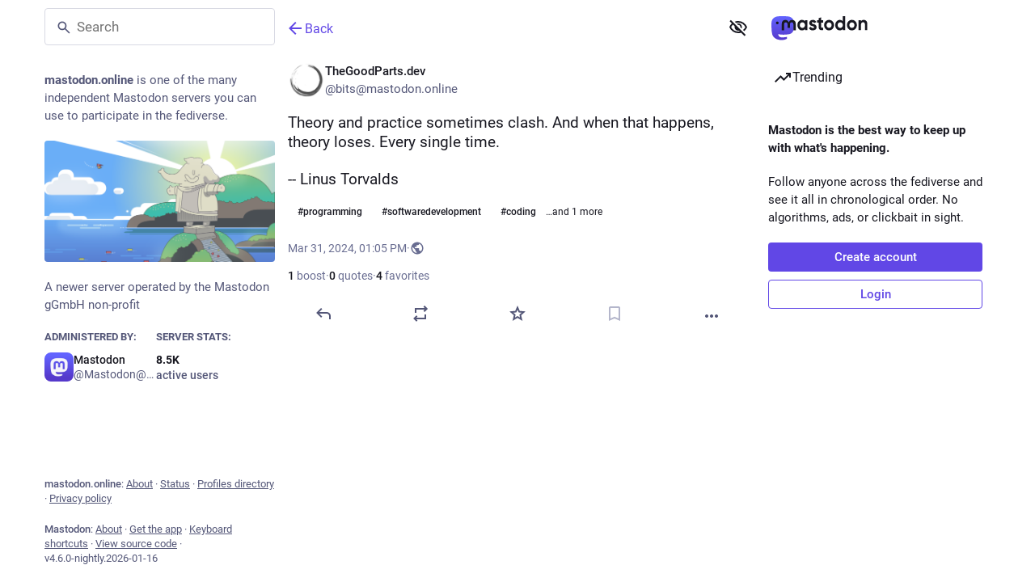

--- FILE ---
content_type: text/javascript; charset=utf-8
request_url: https://mastodon.online/packs/index-D1UEXOgy.js
body_size: 7830
content:
import{j as e}from"./client-ncDLP5Hr.js";import{r,ac as O,ad as Z,d as D,u as w,a as A,aa as $,ab as te,ae as ne,t as oe,m as H,f as F,af as U}from"./index-Dq__EzSu.js";import{c as y}from"./index-BREhmZ8d.js";import{h as ie,N as re,L as C,u as Q}from"./short_number-CDVewIj8.js";import{a1 as E,M as le,a as p,u as x,ah as L,I as ce,L as de,bK as ue,bL as me,e as V,aG as ge,bM as G,bN as S,b as pe,bO as fe,d as he,bP as ve,bQ as _e,aE as xe,aF as be,bR as Me}from"./poll-NRTnXzJz.js";import{u as je}from"./use-gesture-react.esm-DZpPLBox.js";import{S as W}from"./add-B028aeq3.js";import{ab as we,ac as ke,ad as Ne,ae as N,X as Te,W as Se}from"./status_quoted-4VEbjOcK.js";import{S as ye}from"./bookmarks-fill-D77GI8_W.js";import{S as Ce}from"./home-fill-B4GmRZnF.js";import{S as Ee,a as Ie}from"./settings-BtT2pY0N.js";import{S as Ae}from"./info-D7O0RQlP.js";import{s as Le,S as Fe}from"./notifications-LtRQdlob.js";import{S as Re}from"./notifications-vTNdMGQa.js";import{S as qe}from"./person_add-fill-DAW_eHtV.js";import{S as Pe}from"./person_add-CimOJ1rr.js";import{S as Be}from"./trending_up-CNK1Nn5c.js";import{A as Oe}from"./index-Bg6eMahs.js";import{I}from"./icon_with_badge-Bectt8_9.js";import{S as Ze}from"./search-BKdP5KF3.js";import{u as Y}from"./follow_button-ByQ08fHw.js";import{s as De}from"./index.module-aQoodP3f.js";import{M as d}from"./message-D1G3aWse.js";import{S as z}from"./tag-Bi1irYR8.js";import{S as K}from"./list_alt-Cai6D5sc.js";import"./api-D3fZlp-n.js";import{g as $e}from"./lists-BIkBm9q1.js";import{I as He}from"./hashtag-D5043T_T.js";const Ue=s=>r.createElement("svg",{xmlns:"http://www.w3.org/2000/svg",height:24,viewBox:"0 -960 960 960",width:24,...s},r.createElement("path",{d:"M160-80v-560q0-33 23.5-56.5T240-720h320q33 0 56.5 23.5T640-640v560L400-200 160-80Zm80-121 160-86 160 86v-439H240v439Zm480-39v-560H280v-80h440q33 0 56.5 23.5T800-800v560h-80ZM240-640h320-320Z"})),m=({icon:s,activeIcon:a,iconComponent:n,activeIconComponent:i,text:o,to:t,href:h,method:f,badge:v,transparent:b,...M})=>{const j=ie(t!=null?t:""),l=y("column-link",{"column-link--transparent":b}),c=typeof v<"u"?e.jsx("span",{className:"column-link__badge",children:v}):null,_=n?e.jsx(E,{id:typeof s=="string"?s:"",icon:n,className:"column-link__icon"}):s,k=a!=null?a:i?e.jsx(E,{id:typeof s=="string"?s:"",icon:i,className:"column-link__icon"}):_,T=!!j;return h?e.jsxs("a",{href:h,className:l,"data-method":f,...M,children:[T?k:_,e.jsx("span",{children:o}),c]}):t?e.jsxs(re,{to:t,className:l,...M,children:[T?k:_,e.jsx("span",{children:o}),c]}):null},Ge=s=>r.createElement("svg",{xmlns:"http://www.w3.org/2000/svg",fill:"none",viewBox:"0 0 20 20",...s},r.createElement("path",{fill:"currentColor",d:"M9.2 8.525c.35 0 .646-.12.888-.363.241-.241.362-.537.362-.887s-.12-.646-.362-.888a1.207 1.207 0 0 0-.888-.362c-.35 0-.646.12-.887.362a1.207 1.207 0 0 0-.363.888c0 .35.12.646.362.887.242.242.538.363.888.363ZM18.525 20c-.7 0-1.642-.292-2.825-.875-1.183-.583-2.45-1.375-3.8-2.375a7.564 7.564 0 0 1-1.95.25C8 17 6.35 16.325 5 14.975c-1.35-1.35-2.025-3-2.025-4.95 0-.333.025-.667.075-1a9.18 9.18 0 0 1 .2-.975C2.267 6.7 1.48 5.437.888 4.262.296 3.089 0 2.15 0 1.45 0 1 .125.646.375.387.625.13.967 0 1.4 0c.433 0 .996.15 1.688.45.691.3 1.645.808 2.862 1.525-.35.183-.675.375-.975.575-.3.2-.592.417-.875.65a9.777 9.777 0 0 0-.925-.475c-.3-.133-.617-.275-.95-.425.3.633.62 1.25.962 1.85.342.6.705 1.192 1.088 1.775A6.775 6.775 0 0 1 6.7 3.8c.983-.517 2.067-.775 3.25-.775 1.95 0 3.604.68 4.963 2.038 1.358 1.358 2.037 3.012 2.037 4.962 0 1.183-.262 2.267-.787 3.25a6.89 6.89 0 0 1-2.138 2.425c.583.383 1.18.75 1.787 1.1.609.35 1.23.667 1.863.95-.133-.317-.27-.625-.413-.925-.141-.3-.304-.608-.487-.925.25-.283.475-.583.675-.9.2-.317.383-.642.55-.975.767 1.3 1.288 2.27 1.563 2.912.274.642.412 1.18.412 1.613 0 .483-.133.846-.4 1.087-.267.242-.617.363-1.05.363ZM11.7 13.025c.283 0 .52-.096.713-.287a.968.968 0 0 0 .287-.713.968.968 0 0 0-.287-.713.968.968 0 0 0-.713-.287.968.968 0 0 0-.712.287.968.968 0 0 0-.288.713c0 .283.096.52.288.713.191.191.429.287.712.287Zm1.25-3.5a.728.728 0 0 0 .75-.75.728.728 0 0 0-.75-.75.728.728 0 0 0-.75.75.728.728 0 0 0 .75.75Zm-3.275 5.45a45.451 45.451 0 0 1-2.45-2.275 39.166 39.166 0 0 1-2.25-2.45 4.944 4.944 0 0 0 1.45 3.275c.433.433.925.775 1.475 1.025.55.25 1.142.392 1.775.425Zm2.575-.525c.8-.417 1.45-1.02 1.95-1.813.5-.791.75-1.67.75-2.637 0-1.383-.487-2.558-1.462-3.525-.976-.967-2.155-1.45-3.538-1.45-.967 0-1.842.25-2.625.75a5.052 5.052 0 0 0-1.8 1.95 33.58 33.58 0 0 0 3.125 3.6 33.583 33.583 0 0 0 3.6 3.125Z"})),We=le([s=>s.modal.getIn(["stack",0,"modalType"])],s=>s==="ANNUAL_REPORT"),ze=()=>{const{state:s,year:a}=p(t=>t.annualReport),n=p(We),i=x(),o=r.useCallback(()=>{i(L({modalType:"ANNUAL_REPORT",modalProps:{}}))},[i]);return!a||!s||s==="ineligible"?null:e.jsxs("button",{type:"button",className:y("column-link column-link--transparent",{active:n}),onClick:o,children:[e.jsx(E,{icon:Ge,id:"wrapstodon-planet",width:"24",height:"24"}),e.jsxs("span",{children:["Wrapstodon ",a]}),e.jsx("span",{className:y("column-link__badge",De.navItemBadge),children:e.jsx(d,{id:"annual_report.nav_item.badge",defaultMessage:"New"})})]})},Ke=()=>{const s=p(t=>O?t.accounts.get(O):void 0),a=p(t=>Z?t.accounts.get(Z):void 0),n=x(),i=r.useCallback(t=>(t.preventDefault(),t.stopPropagation(),n(L({modalType:"CONFIRM_LOG_OUT",modalProps:{}})),!1),[n]),o=e.jsxs(C,{to:"/@".concat(s==null?void 0:s.acct),children:[s==null?void 0:s.acct,"@",D]});return e.jsxs("div",{className:"sign-in-banner",children:[e.jsx("p",{children:a?e.jsx(d,{id:"moved_to_account_banner.text",defaultMessage:"Your account {disabledAccount} is currently disabled because you moved to {movedToAccount}.",values:{disabledAccount:o,movedToAccount:e.jsx(C,{to:"/@".concat(a.acct),children:a.acct.includes("@")?a.acct:"".concat(a.acct,"@").concat(D)})}}):e.jsx(d,{id:"disabled_account_banner.text",defaultMessage:"Your account {disabledAccount} is currently disabled.",values:{disabledAccount:o}})}),e.jsx("a",{href:"/auth/edit",className:"button button--block",children:e.jsx(d,{id:"disabled_account_banner.account_settings",defaultMessage:"Account settings"})}),e.jsx("button",{type:"button",className:"button button--block button-secondary",onClick:i,children:e.jsx(d,{id:"confirmations.logout.confirm",defaultMessage:"Log out"})})]})},Xe=s=>r.createElement("svg",{xmlns:"http://www.w3.org/2000/svg",height:24,viewBox:"0 -960 960 960",width:24,...s},r.createElement("path",{d:"M480-344 240-584l56-56 184 184 184-184 56 56-240 240Z"})),Qe=s=>r.createElement("svg",{xmlns:"http://www.w3.org/2000/svg",height:24,viewBox:"0 -960 960 960",width:24,...s},r.createElement("path",{d:"M480-528 296-344l-56-56 240-240 240 240-56 56-184-184Z"})),J=({children:s,to:a,icon:n,iconComponent:i,activeIconComponent:o,title:t,collapseTitle:h,expandTitle:f,loading:v})=>{const[b,M]=r.useState(!1),j=r.useId(),l=r.useCallback(()=>{M(c=>!c)},[M]);return e.jsxs("div",{className:"navigation-panel__list-panel",children:[e.jsxs("div",{className:"navigation-panel__list-panel__header",children:[e.jsx(m,{transparent:!0,to:a,icon:n,iconComponent:i,activeIconComponent:o,text:t,id:"".concat(j,"-title")}),(v||s.length>0)&&e.jsxs(e.Fragment,{children:[e.jsx("div",{className:"navigation-panel__list-panel__header__sep"}),e.jsx(ce,{icon:"down",expanded:b,iconComponent:v?de:b?Qe:Xe,title:b?h:f,onClick:l,"aria-controls":"".concat(j,"-content")})]})]}),s.length>0&&b&&e.jsx("div",{className:"navigation-panel__list-panel__items",role:"region",id:"".concat(j,"-content"),"aria-labelledby":"".concat(j,"-title"),children:s})]})},R=A({followedTags:{id:"navigation_bar.followed_tags",defaultMessage:"Followed hashtags"},expand:{id:"navigation_panel.expand_followed_tags",defaultMessage:"Expand followed hashtags menu"},collapse:{id:"navigation_panel.collapse_followed_tags",defaultMessage:"Collapse followed hashtags menu"}}),Ve=4,Ye=()=>{const s=w(),a=x(),{tags:n,stale:i,loading:o}=p(t=>t.followedTags);return r.useEffect(()=>{i&&a(ue())},[a,i]),e.jsx(J,{to:"/followed_tags",icon:"hashtag",iconComponent:z,title:s.formatMessage(R.followedTags),collapseTitle:s.formatMessage(R.collapse),expandTitle:s.formatMessage(R.expand),loading:o,children:n.slice(0,Ve).map(t=>e.jsx(m,{transparent:!0,icon:"hashtag",iconComponent:z,text:"#".concat(t.name),to:"/tags/".concat(t.name)},t.name))})},X=s=>r.createElement("svg",{xmlns:"http://www.w3.org/2000/svg",height:24,viewBox:"0 -960 960 960",width:24,...s},r.createElement("path",{d:"M320-280q17 0 28.5-11.5T360-320q0-17-11.5-28.5T320-360q-17 0-28.5 11.5T280-320q0 17 11.5 28.5T320-280Zm0-160q17 0 28.5-11.5T360-480q0-17-11.5-28.5T320-520q-17 0-28.5 11.5T280-480q0 17 11.5 28.5T320-440Zm0-160q17 0 28.5-11.5T360-640q0-17-11.5-28.5T320-680q-17 0-28.5 11.5T280-640q0 17 11.5 28.5T320-600Zm120 320h240v-80H440v80Zm0-160h240v-80H440v80Zm0-160h240v-80H440v80ZM200-120q-33 0-56.5-23.5T120-200v-560q0-33 23.5-56.5T200-840h560q33 0 56.5 23.5T840-760v560q0 33-23.5 56.5T760-120H200Z"})),q=A({lists:{id:"navigation_bar.lists",defaultMessage:"Lists"},expand:{id:"navigation_panel.expand_lists",defaultMessage:"Expand list menu"},collapse:{id:"navigation_panel.collapse_lists",defaultMessage:"Collapse list menu"}}),Je=()=>{const s=w(),a=x(),n=p(t=>$e(t)),[i,o]=r.useState(!0);return r.useEffect(()=>{a(me()).then(()=>(o(!1),""))},[a]),e.jsx(J,{to:"/lists",icon:"list-ul",iconComponent:K,activeIconComponent:X,title:s.formatMessage(q.lists),collapseTitle:s.formatMessage(q.collapse),expandTitle:s.formatMessage(q.expand),loading:i,children:n.map(t=>e.jsx(m,{icon:"list-ul",iconComponent:K,activeIconComponent:X,text:t.title,to:"/lists/".concat(t.id),transparent:!0},t.id))})},g=A({blocks:{id:"navigation_bar.blocks",defaultMessage:"Blocked users"},domainBlocks:{id:"navigation_bar.domain_blocks",defaultMessage:"Blocked domains"},mutes:{id:"navigation_bar.mutes",defaultMessage:"Muted users"},filters:{id:"navigation_bar.filters",defaultMessage:"Muted words"},administration:{id:"navigation_bar.administration",defaultMessage:"Administration"},moderation:{id:"navigation_bar.moderation",defaultMessage:"Moderation"},logout:{id:"navigation_bar.logout",defaultMessage:"Logout"},automatedDeletion:{id:"navigation_bar.automated_deletion",defaultMessage:"Automated post deletion"},accountSettings:{id:"navigation_bar.account_settings",defaultMessage:"Password and security"},importExport:{id:"navigation_bar.import_export",defaultMessage:"Import and export"},privacyAndReach:{id:"navigation_bar.privacy_and_reach",defaultMessage:"Privacy and reach"}}),es=()=>{const s=w(),{permissions:a}=V(),n=x(),i=r.useMemo(()=>{const o=[{href:"/filters",text:s.formatMessage(g.filters)},{to:"/mutes",text:s.formatMessage(g.mutes)},{to:"/blocks",text:s.formatMessage(g.blocks)},{to:"/domain_blocks",text:s.formatMessage(g.domainBlocks)},null,{href:"/settings/privacy",text:s.formatMessage(g.privacyAndReach)},{href:"/statuses_cleanup",text:s.formatMessage(g.automatedDeletion)},{href:"/auth/edit",text:s.formatMessage(g.accountSettings)},{href:"/settings/export",text:s.formatMessage(g.importExport)}];we(a)&&o.push(null,{href:"/admin/reports",text:s.formatMessage(g.moderation)}),ke(a)&&o.push({href:"/admin/dashboard",text:s.formatMessage(g.administration)});const t=()=>{n(L({modalType:"CONFIRM_LOG_OUT",modalProps:{}}))};return o.push(null,{text:s.formatMessage(g.logout),action:t}),o},[s,n,a]);return e.jsx(ge,{items:i,placement:"bottom-start",children:e.jsxs("button",{className:"column-link column-link--transparent",type:"button",children:[e.jsx(E,{id:"",icon:Ne,className:"column-link__icon"}),e.jsx(d,{id:"navigation_bar.more",defaultMessage:"More"})]})})},ss=()=>{const s=x(),a=r.useCallback(()=>s(L({modalType:"CLOSED_REGISTRATIONS",modalProps:{}})),[s]);let n;const i=p(o=>{var t;return(t=o.server.getIn(["server","registrations","url"],null))!=null?t:"/auth/sign_up"});return $?e.jsxs("div",{className:"sign-in-banner",children:[e.jsx("p",{children:e.jsx("strong",{children:e.jsx(d,{id:"sign_in_banner.mastodon_is",defaultMessage:"Mastodon is the best way to keep up with what's happening."})})}),e.jsx("p",{children:e.jsx(d,{id:"sign_in_banner.follow_anyone",defaultMessage:"Follow anyone across the fediverse and see it all in chronological order. No algorithms, ads, or clickbait in sight."})}),e.jsx("a",{href:$,"data-method":"post",className:"button button--block button-secondary",children:e.jsx(d,{id:"sign_in_banner.sso_redirect",defaultMessage:"Login or Register"})})]}):(te?n=e.jsx("a",{href:i,className:"button button--block",children:e.jsx(d,{id:"sign_in_banner.create_account",defaultMessage:"Create account"})}):n=e.jsx("button",{className:"button button--block",onClick:a,type:"button",children:e.jsx(d,{id:"sign_in_banner.create_account",defaultMessage:"Create account"})}),e.jsxs("div",{className:"sign-in-banner",children:[e.jsx("p",{children:e.jsx("strong",{children:e.jsx(d,{id:"sign_in_banner.mastodon_is",defaultMessage:"Mastodon is the best way to keep up with what's happening."})})}),e.jsx("p",{children:e.jsx(d,{id:"sign_in_banner.follow_anyone",defaultMessage:"Follow anyone across the fediverse and see it all in chronological order. No algorithms, ads, or clickbait in sight."})}),n,e.jsx("a",{href:"/auth/sign_in",className:"button button--block button-secondary",children:e.jsx(d,{id:"sign_in_banner.sign_in",defaultMessage:"Login"})})]}))},as=()=>{const s=x(),a=p(n=>n.trends.getIn(["tags","items"]));return r.useEffect(()=>{s(G());const n=setInterval(()=>{s(G())},900*1e3);return()=>{clearInterval(n)}},[s]),!ne||a.isEmpty()?null:e.jsx("div",{className:"navigation-panel__portal",children:e.jsxs("div",{className:"getting-started__trends",children:[e.jsx("h4",{children:e.jsx(C,{to:"/explore/tags",children:e.jsx(d,{id:"trends.trending_now",defaultMessage:"Trending now"})})}),a.take(4).map(n=>e.jsx(He,{hashtag:n},n.get("name")))]})})},u=A({home:{id:"tabs_bar.home",defaultMessage:"Home"},notifications:{id:"tabs_bar.notifications",defaultMessage:"Notifications"},explore:{id:"explore.title",defaultMessage:"Trending"},firehose:{id:"column.firehose",defaultMessage:"Live feeds"},firehose_singular:{id:"column.firehose_singular",defaultMessage:"Live feed"},direct:{id:"navigation_bar.direct",defaultMessage:"Private mentions"},favourites:{id:"navigation_bar.favourites",defaultMessage:"Favorites"},bookmarks:{id:"navigation_bar.bookmarks",defaultMessage:"Bookmarks"},preferences:{id:"navigation_bar.preferences",defaultMessage:"Preferences"},followsAndFollowers:{id:"navigation_bar.follows_and_followers",defaultMessage:"Follows and followers"},about:{id:"navigation_bar.about",defaultMessage:"About"},search:{id:"navigation_bar.search",defaultMessage:"Search"},searchTrends:{id:"navigation_bar.search_trends",defaultMessage:"Search / Trending"},advancedInterface:{id:"navigation_bar.advanced_interface",defaultMessage:"Open in advanced web interface"},openedInClassicInterface:{id:"navigation_bar.opened_in_classic_interface",defaultMessage:"Posts, accounts, and other specific pages are opened by default in the classic web interface."},followRequests:{id:"navigation_bar.follow_requests",defaultMessage:"Follow requests"},logout:{id:"navigation_bar.logout",defaultMessage:"Logout"},compose:{id:"tabs_bar.publish",defaultMessage:"New Post"}}),ts=()=>{const s=p(Le),a=w();return e.jsx(m,{transparent:!0,to:"/notifications",icon:e.jsx(I,{id:"bell",icon:Re,count:s,className:"column-link__icon"}),activeIcon:e.jsx(I,{id:"bell",icon:Fe,count:s,className:"column-link__icon"}),text:a.formatMessage(u.notifications)},"notifications")},ns=()=>{const s=w(),a=p(i=>{var o,t;return(t=(o=i.user_lists.getIn(["follow_requests","items"]))==null?void 0:o.size)!=null?t:0}),n=x();return r.useEffect(()=>{n(Me())},[n]),a===0?null:e.jsx(m,{transparent:!0,to:"/follow_requests",icon:e.jsx(I,{id:"user-plus",icon:Pe,count:a,className:"column-link__icon"}),activeIcon:e.jsx(I,{id:"user-plus",icon:qe,count:a,className:"column-link__icon"}),text:s.formatMessage(u.followRequests)})},os=()=>H?e.jsx("div",{className:"navigation-bar",children:e.jsx(Oe,{id:H,minimal:!0,size:36})}):null,is=(s,{pathname:a})=>!!s||a.startsWith("/public"),P=284,rs=({multiColumn:s=!1})=>{const a=w(),{signedIn:n,permissions:i,disabledAccountId:o}=V(),t=Q(),h=Y("full")&&!s;let f;return ve&&(f=e.jsxs("div",{className:"switch-to-advanced",children:[a.formatMessage(u.openedInClassicInterface)," ",e.jsx("a",{href:"/deck".concat(t.pathname),className:"switch-to-advanced__toggle",children:a.formatMessage(u.advancedInterface)})]})),e.jsxs("div",{className:"navigation-panel",children:[e.jsx("div",{className:"navigation-panel__logo",children:e.jsx(C,{to:"/",className:"column-link column-link--logo",children:e.jsx(_e,{})})}),h&&e.jsx(Ze,{singleColumn:!0}),!s&&e.jsx(os,{}),f&&e.jsx("div",{className:"navigation-panel__banner",children:f}),e.jsxs("div",{className:"navigation-panel__menu",children:[n&&e.jsxs(e.Fragment,{children:[!s&&e.jsx(m,{to:"/publish",icon:"plus",iconComponent:W,activeIconComponent:W,text:a.formatMessage(u.compose),className:"button navigation-panel__compose-button"}),e.jsx(m,{transparent:!0,to:"/home",icon:"home",iconComponent:Ee,activeIconComponent:Ce,text:a.formatMessage(u.home)})]}),oe&&e.jsx(m,{transparent:!0,to:"/explore",icon:"explore",iconComponent:Be,text:a.formatMessage(u.explore)}),(N(n,i,F)||N(n,i,U))&&e.jsx(m,{transparent:!0,to:N(n,i,F)?"/public/local":"/public/remote",icon:"globe",iconComponent:Te,isActive:is,text:a.formatMessage(N(n,i,F)&&N(n,i,U)?u.firehose:u.firehose_singular)}),n&&e.jsxs(e.Fragment,{children:[e.jsx(ts,{}),e.jsx(ns,{}),e.jsx(ze,{}),e.jsx("hr",{}),e.jsx(Je,{}),e.jsx(Ye,{}),e.jsx(m,{transparent:!0,to:"/favourites",icon:"star",iconComponent:be,activeIconComponent:xe,text:a.formatMessage(u.favourites)}),e.jsx(m,{transparent:!0,to:"/bookmarks",icon:"bookmarks",iconComponent:Ue,activeIconComponent:ye,text:a.formatMessage(u.bookmarks)}),e.jsx(m,{transparent:!0,to:"/conversations",icon:"at",iconComponent:Se,text:a.formatMessage(u.direct)}),e.jsx("hr",{}),e.jsx(m,{transparent:!0,href:"/settings/preferences",icon:"cog",iconComponent:Ie,text:a.formatMessage(u.preferences)}),e.jsx(es,{})]}),e.jsx("div",{className:"navigation-panel__legal",children:e.jsx(m,{transparent:!0,to:"/about",icon:"ellipsis-h",iconComponent:Ae,text:a.formatMessage(u.about)})}),!n&&e.jsxs("div",{className:"navigation-panel__sign-in-banner",children:[e.jsx("hr",{}),o?e.jsx(Ke,{}):e.jsx(ss,{})]})]}),e.jsx("div",{className:"flex-spacer"}),e.jsx(as,{})]})},Ps=()=>{const s=p(l=>l.navigation.open),a=x(),n=Y("openable"),i=Q(),o=r.useRef(null);r.useEffect(()=>{a(S())},[a,i]),r.useEffect(()=>{const l=_=>{o.current&&_.target===o.current&&a(S())},c=_=>{_.key==="Escape"&&a(S())};return document.addEventListener("click",l),document.addEventListener("keyup",c),()=>{document.removeEventListener("click",l),document.removeEventListener("keyup",c)}},[a]);const t=getComputedStyle(document.body).direction!=="rtl",h=t?P:-P,[{x:f},v]=pe(()=>({x:s?0:h,onRest:{x({value:l}){l===0?a(fe()):(t?l>0:l<0)&&a(S())}}}),[s]),b=je(({last:l,offset:[c],velocity:[_],direction:[k],cancel:T})=>{const ee=t?k:-k,B=t?c:-c;if(B<-70&&T(),l){const se=B>P/2,ae=_>.5&&ee>0;se||ae?v.start({x:h}):v.start({x:0})}else v.start({x:c,immediate:!0})},{from:()=>[f.get(),0],filterTaps:!0,bounds:t?{left:0}:{right:0},rubberband:!0,enabled:n}),M=r.useRef();r.useEffect(()=>{var l;if(s){const c=document.querySelector(".navigation-panel__menu .column-link");M.current=document.activeElement,c==null||c.focus()}else(l=M.current)==null||l.focus()},[s]);const j=n&&s;return e.jsx("div",{className:y("columns-area__panels__pane columns-area__panels__pane--start columns-area__panels__pane--navigational",{"columns-area__panels__pane--overlay":j}),ref:o,children:e.jsx(he.div,{className:"columns-area__panels__pane__inner",...b(),style:n?{x:f}:void 0,children:e.jsx(rs,{})})})};export{Ps as C,rs as N};
//# sourceMappingURL=index-D1UEXOgy.js.map


--- FILE ---
content_type: text/javascript; charset=utf-8
request_url: https://mastodon.online/packs/visualizer-CZlGJ908.js
body_size: 278
content:
import{j as r}from"./client-ncDLP5Hr.js";import{r as d}from"./index-Dq__EzSu.js";import{b as c,c as e,d as o}from"./poll-NRTnXzJz.js";const f=({frequencyBands:t=[],poster:n})=>{var s,a,l;const i=d.useId(),p=c({to:{r:50+((s=t[0])!=null?s:0)*10},config:e.wobbly}),x=c({to:{r:50+((a=t[1])!=null?a:0)*10},config:e.wobbly}),h=c({to:{r:50+((l=t[2])!=null?l:0)*10},config:e.wobbly});return r.jsxs("svg",{className:"audio-player__visualizer",viewBox:"0 0 124 124",xmlns:"http://www.w3.org/2000/svg",children:[r.jsx(o.circle,{opacity:.5,cx:57,cy:62.5,r:p.r,fill:"var(--player-accent-color)"}),r.jsx(o.circle,{opacity:.5,cx:65,cy:57.5,r:x.r,fill:"var(--player-accent-color)"}),r.jsx(o.circle,{opacity:.5,cx:63,cy:66.5,r:h.r,fill:"var(--player-accent-color)"}),r.jsxs("g",{clipPath:"url(#".concat(i,"-clip)"),children:[r.jsx("rect",{x:14,y:14,width:96,height:96,fill:"url(#".concat(i,"-pattern)")}),r.jsx("rect",{x:14,y:14,width:96,height:96,fill:"var(--player-background-color",opacity:.45})]}),r.jsxs("defs",{children:[r.jsx("pattern",{id:"".concat(i,"-pattern"),patternContentUnits:"objectBoundingBox",width:"1",height:"1",children:r.jsx("use",{href:"#".concat(i,"-image")})}),r.jsx("clipPath",{id:"".concat(i,"-clip"),children:r.jsx("rect",{x:14,y:14,width:96,height:96,rx:48,fill:"white"})}),r.jsx("image",{id:"".concat(i,"-image"),href:n,width:1,height:1,preserveAspectRatio:"none"})]})]})};export{f as A};
//# sourceMappingURL=visualizer-CZlGJ908.js.map
